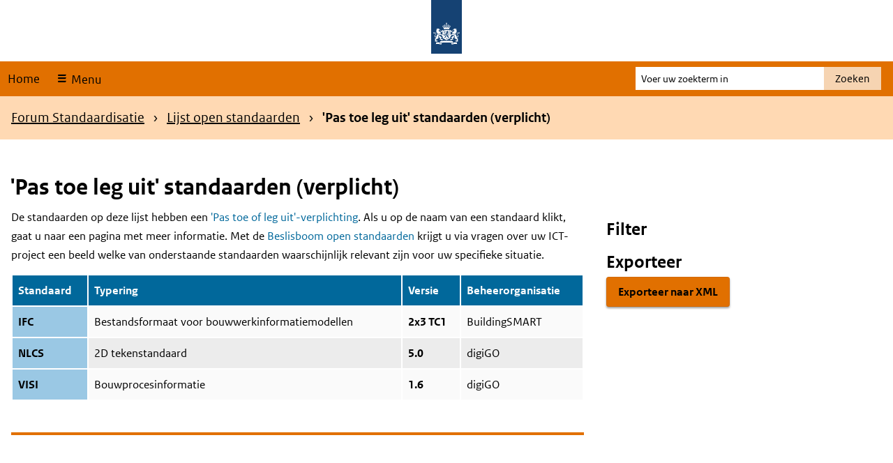

--- FILE ---
content_type: text/html; charset=UTF-8
request_url: https://www.forumstandaardisatie.nl/open-standaarden/verplicht?domein=130&trefwoord=175
body_size: 8433
content:
<!DOCTYPE html>
<html lang="nl" dir="ltr" prefix="og: https://ogp.me/ns#">
  <head>
    <meta charset="utf-8" />
<noscript><style>form.antibot * :not(.antibot-message) { display: none !important; }</style>
</noscript><link rel="canonical" href="https://www.forumstandaardisatie.nl/open-standaarden/verplicht" />
<meta name="MobileOptimized" content="width" />
<meta name="HandheldFriendly" content="true" />
<meta name="viewport" content="width=device-width, initial-scale=1.0" />
<link rel="alternate icon" href="/themes/custom/bfs/favicon.ico" type="image/vnd.microsoft.icon" />
<link rel="icon" href="/themes/custom/bfs/favicon.svg" type="image/svg+xml" />

    <title>&#039;Pas toe leg uit&#039; standaarden (verplicht) | Forum Standaardisatie</title>
    <link rel="stylesheet" media="all" href="/sites/default/files/css/css_c9PkKXiUiC5XwJFxafz5Kpg6ZBafWdpKy3ofLkNX-6w.css?delta=0&amp;language=nl&amp;theme=bfs&amp;include=eJxFjFEOwiAQRC9E4EhkkWmLblnCguLtJVbiz-TNS2YCWkP1GEUU0W-JZ1W3I6MSm7BNZgkTb1LhYu2F2NKdhsFonPJjuV8114VvItxSUbfAFKq0VyqHrsnf2J5LD5z0QDT61obTBVKYZ8JL3TftKbEzPohIRi0" />
<link rel="stylesheet" media="all" href="/sites/default/files/css/css_jxN6sdr9Z6NreqCXAH9AeHiSjX_t7xkma80KuR5qQ8U.css?delta=1&amp;language=nl&amp;theme=bfs&amp;include=eJxFjFEOwiAQRC9E4EhkkWmLblnCguLtJVbiz-TNS2YCWkP1GEUU0W-JZ1W3I6MSm7BNZgkTb1LhYu2F2NKdhsFonPJjuV8114VvItxSUbfAFKq0VyqHrsnf2J5LD5z0QDT61obTBVKYZ8JL3TftKbEzPohIRi0" />

    
  </head>
  <body class="path-node page-node-type-basis-pagina">
    <div class="black-background-menu"></div>
    <nav id="skipnav" aria-labelledby="skipnav-label" class="skipnav list-group">
      <label id="skipnav-label" class="sr-only">Skip links</label>
      <a href="#main-content" class="sr-only sr-only-focusable list-group-item list-group-item-info">Overslaan en naar de inhoud gaan</a>
      <a href="#navbar-main" class="sr-only sr-only-focusable list-group-item list-group-item-info">Overslaan en naar de hoofdnavigatie gaan</a>
    </nav>
    
      <div class="dialog-off-canvas-main-canvas" data-off-canvas-main-canvas>
    <header class="content-header clearfix">
    <div class="layout-container">
        
        <div id="header" class="header">
    <div class="logo">
        <img src="/themes/custom/bfs/logo.svg" width="44" height="77" alt="Logo Rijksoverheid" class="logo-image">
    </div>
    <div class="wordmark">
                    </div>
</div>
        <nav class="navbar-nav navbar-full navbar-branded" id="navbar-main">
            <div class="container navbar-toggleable-md">
                <div class="row">
                    <ul class="navbar-nav">
                        <li class="nav-item">
                            <a href="/">Home</a>
                        </li>
                        <li class="nav-item">
                            <button
                                class="nav-link ro-icon-menu open-menu"
                                type="button"
                                data-toggler="collapse"
                                data-target="#navbarResponsive"
                                aria-controls="navbarResponsive"
                                aria-expanded="false"
                            >
                                Menu
                            </button>
                        </li>
                    </ul>

                    <div id="navbarResponsive" class="big-menu">
                        <div class="container">
                            <div class="row">
                                    
<div id="block-hoofdnavigatie" class="main-navigation col-md-3 col-sm-6 col-xs-12">
        
      
      <h2 class="visually-hidden" id="block-hoofdnavigatie-menu">Hoofdnavigatie</h2>
    
          
              <ul class="nav navbar-nav">
                    <li class="nav-item menu-item--expanded dropdown">
                          <a href="/introductie" class="nav-link dropdown-toggle" data-target="#" data-toggle="dropdown" aria-expanded="false" data-drupal-link-system-path="node/387">Introductie</a>
                        <ul class="dropdown-menu">
                    <li class="dropdown-item">
                          <a href="/wat-zijn-standaarden" data-drupal-link-system-path="node/20">Wat zijn standaarden?</a>
              </li>
                <li class="dropdown-item">
                          <a href="/wat-zijn-de-verplichtingskaders" data-drupal-link-system-path="node/1195">Wat zijn de verplichtingskaders?</a>
              </li>
                <li class="dropdown-item">
                          <a href="/thema/wat-moet-ik-doen" data-drupal-link-system-path="node/33">Wat moet ik doen?</a>
              </li>
                <li class="dropdown-item">
                          <a href="/publicaties" data-drupal-link-system-path="node/235">Publicaties</a>
              </li>
        </ul>
  
              </li>
                <li class="nav-item menu-item--expanded is-active dropdown">
                          <a href="/open-standaarden" class="nav-link is-active dropdown-toggle" data-target="#" data-toggle="dropdown" aria-expanded="false" data-drupal-link-system-path="node/3">Lijst open standaarden</a>
                        <ul class="dropdown-menu">
                    <li class="dropdown-item is-active">
                          <a href="/open-standaarden/verplicht" class="is-active" data-drupal-link-system-path="node/22">&#039;Pas toe of leg uit&#039;-standaarden</a>
              </li>
                <li class="dropdown-item">
                          <a href="/open-standaarden/aanbevolen" data-drupal-link-system-path="node/41">Aanbevolen standaarden</a>
              </li>
                <li class="dropdown-item">
                          <a href="/beslisboom/beslisboom-open-standaarden" data-drupal-link-system-path="node/741">Beslisboom &#039;Pas toe of leg uit&#039;-lijst</a>
              </li>
                <li class="dropdown-item menu-item--collapsed">
                          <a href="/open-standaarden/toetsen-en-aanmelden" data-drupal-link-system-path="node/23">Standaarden aanmelden</a>
              </li>
        </ul>
  
              </li>
                <li class="nav-item menu-item--expanded dropdown">
                          <a href="/onderwerpen" class="nav-link dropdown-toggle" data-target="#" data-toggle="dropdown" aria-expanded="false" data-drupal-link-system-path="node/19">Onderwerpen</a>
                        <ul class="dropdown-menu">
                    <li class="dropdown-item">
                          <a href="/bestuur-en-recht" data-drupal-link-system-path="node/1159">Bestuur en recht</a>
              </li>
                <li class="dropdown-item menu-item--collapsed">
                          <a href="/onderwerpen/bouwen-en-wonen" data-drupal-link-system-path="node/1114">Bouwen en wonen</a>
              </li>
                <li class="dropdown-item">
                          <a href="/thema/internationaal" data-drupal-link-system-path="node/34">Internationale standaardisatie</a>
              </li>
                <li class="dropdown-item">
                          <a href="/onderwerpen/openbaar-en-toegankelijk" data-drupal-link-system-path="node/32">Openbaar en toegankelijk</a>
              </li>
                <li class="dropdown-item">
                          <a href="/schoon-water-en-beschermde-bodem" data-drupal-link-system-path="node/1160">Schoon water en beschermde bodem</a>
              </li>
                <li class="dropdown-item menu-item--collapsed">
                          <a href="/onderwerpen/uitwisselingsfundament" data-drupal-link-system-path="node/1119">Uitwisselingsfundament</a>
              </li>
                <li class="dropdown-item menu-item--collapsed">
                          <a href="/onderwerpen/veilig-internet" data-drupal-link-system-path="node/31">Veilig internet</a>
              </li>
        </ul>
  
              </li>
                <li class="nav-item menu-item--expanded dropdown">
                          <a href="/metingen" class="nav-link dropdown-toggle" data-target="#" data-toggle="dropdown" aria-expanded="false" data-drupal-link-system-path="node/54">Metingen</a>
                        <ul class="dropdown-menu">
                    <li class="dropdown-item">
                          <a href="/metingen/monitor" data-drupal-link-system-path="node/29">Monitor Open Standaarden</a>
              </li>
                <li class="dropdown-item">
                          <a href="/metingen/informatieveiligheidstandaarden" data-drupal-link-system-path="node/26">Informatieveiligheidstandaarden</a>
              </li>
                <li class="dropdown-item menu-item--collapsed">
                          <a href="/metingen/zelf-meten" data-drupal-link-system-path="node/28">Zelf meten</a>
              </li>
        </ul>
  
              </li>
                <li class="nav-item menu-item--expanded dropdown">
                          <a href="/over-ons" class="nav-link dropdown-toggle" data-target="#" data-toggle="dropdown" aria-expanded="false" data-drupal-link-system-path="node/18">Over ons</a>
                        <ul class="dropdown-menu">
                    <li class="dropdown-item">
                          <a href="/forum-standaardisatie/forumleden" data-drupal-link-system-path="node/38">Forumleden</a>
              </li>
                <li class="dropdown-item">
                          <a href="/contact-en-netwerk/BFS-medewerkers" data-drupal-link-system-path="node/43">Medewerkers</a>
              </li>
                <li class="dropdown-item menu-item--collapsed">
                          <a href="/vergaderingen-en-stukken" data-drupal-link-system-path="node/13">Vergaderingen en stukken</a>
              </li>
                <li class="dropdown-item">
                          <a href="/contactgegevens" title="Onze contactgegevens" data-drupal-link-system-path="node/49">Contactgegevens</a>
              </li>
        </ul>
  
              </li>
        </ul>
  



  </div>


                            </div>
                        </div>
                        <a href="#" class="close-menu fa fa-times">
                            <span class="close-text">Sluit</span>
                        </a>
                    </div>

                    <div class="search-block">
                        <form action="/zoeken" method="get" id="search-search" accept-charset="UTF-8" novalidate="novalidate">
                            <div class="form-item form-item-query">
                                <label for="edit-main-search" class="sr-only">Voer uw zoekterm in</label>
                                                                <input type="text" id="edit-main-search" name="search_api_fulltext" value="" size="30" maxlength="128" class="form-text" placeholder="Voer uw zoekterm in">
                            </div>
                            <div class="form-actions form-wrapper">
                                <button type="submit" id="submit-search" class="search-button form-submit">Zoeken</button>
                            </div>
                        </form>
                    </div>
                </div>
            </div>
        </nav>
        <div class="herobanner-wrapper">
                    <div class="views-element-container herobanner" id="block-views-block-herobanner-block-1-2">
      
        
          <div>
<div class="herobanner-view js-view-dom-id-d38101b87e3a685759afee8fa4157f6e499a451f0dd0c907d1d2c41c35b076b4">
  
  
  
          
  

      <div class="herobanner-row"></div>

    

  
  

  </div>
</div>

          </div>


        </div>
    </div>
    </header>

<div class="layout-container">
    

            <nav class="breadcrumb-region" aria-labelledby="breadcrumb-label">
            <label id="breadcrumb-label" class="sr-only">Kruimelpad</label>
            <div class="container">
                <div class="row">
                    <div class="col-xs-12">
                                <div id="block-kruimelpad">
      
        
            <ul class="breadcrumb">
      <li class="breadcrumb-item">
                        <a href="/">Forum Standaardisatie</a>
                  </li>
      <li class="breadcrumb-item">
                        <a href="/open-standaarden">Lijst open standaarden</a>
                  </li>
      <li class="breadcrumb-item">
              <span class="breadcrump-last">&#039;Pas toe leg uit&#039; standaarden (verplicht)</span>
          </li>
  </ul>

          </div>


                    </div>
                </div>
            </div>
        </nav>
    
    
    <main id="main-content" class="page-content clearfix">
                
        
        
                      <div data-drupal-messages-fallback class="hidden"></div>
<div class="container">
    <div id="block-bfs-page-title" class="page-titel">
    
        
            
  <h1>
<span>&#039;Pas toe leg uit&#039; standaarden (verplicht)</span>
</h1>


        </div>
</div>

    <div id="block-primaireinhoudvandepagina">
      
        
          
  <article>

    
          <h2 class="sr-only">Content</h2>
        

    
    <div>
      
                    <div  class="field field--name-field-content content-item-list">
                                    <div  class="field field--name-field-content content-item">  <div class="paragraph paragraph--type--column-80-20- paragraph--view-mode--default">
          
<div  class="container">
    
<div  class="row">
    
<div  class="col-md-8 col-xs-12">
    
                    <div  class="field field--name-field-left-80- content-item-list">
                                    <div  class="field field--name-field-left-80- content-item">  <div class="paragraph paragraph--type--wysiwyg-element paragraph--view-mode--default">
          
                    <div  class="field field--name-field-body content-item"><p><span>De standaarden op deze lijst hebben een </span><a href="https://www.forumstandaardisatie.nl/node/229"><span>'Pas toe of leg uit'-verplichting</span></a><span>. Als u op de naam van een standaard klikt, gaat u naar een pagina met meer informatie. Met de </span><a href="https://www.forumstandaardisatie.nl/beslisboom/beslisboom-open-standaarden"><span>Beslisboom open standaarden</span></a><span> krijgt u via vragen over uw ICT-project een beeld welke van onderstaande standaarden waarschijnlijk relevant zijn voor uw specifieke situatie.&nbsp;</span></p>
</div>
            
      </div>
</div>
                                        <div  class="field field--name-field-left-80- content-item">  <div class="paragraph paragraph--type--embed-block paragraph--view-mode--default">
          
                    <div  class="field field--name-field-block content-item">    <div class="views-element-container" id="block-views-block-standaarden-block-1--2">
      
        
          <div>
<div class="standaarden-block-view js-view-dom-id-d7b21fccbb6f4369b2fb3eddab2e2d9b81f27b59f550dd2c54989c68b0a4aea6">
  
  
  
          <form class="views-exposed-form bef-exposed-form" data-bef-auto-submit="" data-bef-auto-submit-delay="500" data-bef-auto-submit-minimum-length="3" data-bef-auto-submit-full-form="" data-drupal-selector="edit-" action="/open-standaarden/verplicht" method="get" id="edit---2" accept-charset="UTF-8">
  
<div class="js-form-item form-item js-form-type-select form-type-select js-form-item-domein form-item-domein">
        <h3 for="edit-domein--20">Domein</h3>
  
        <input type="hidden" name="domein" value="130" />
<div class="bef-links-use-ajax bef-links" data-drupal-selector="edit-domein" id="edit-domein--20" data-name="domein">
                <ul><li><a href="https://www.forumstandaardisatie.nl/open-standaarden/verplicht?domein=All&amp;trefwoord=175" id="edit-domein-all--4" name="domein[All]" class="bef-link edit-domein--30">Toon alle</a>                  <li><a href="https://www.forumstandaardisatie.nl/open-standaarden/verplicht?domein=133&amp;trefwoord=175" id="edit-domein-133--4" name="domein[133]" class="bef-link edit-domein--31">Bestuur en recht</a>                  <li><a href="https://www.forumstandaardisatie.nl/open-standaarden/verplicht?trefwoord=175" id="edit-domein-130--4" name="domein[130]" class="bef-link edit-domein--32 bef-link--selected">Bouwen en wonen</a>                  <li><a href="https://www.forumstandaardisatie.nl/open-standaarden/verplicht?domein=127&amp;trefwoord=175" id="edit-domein-127--4" name="domein[127]" class="bef-link edit-domein--33">Economie en werk</a>                  <li><a href="https://www.forumstandaardisatie.nl/open-standaarden/verplicht?domein=132&amp;trefwoord=175" id="edit-domein-132--4" name="domein[132]" class="bef-link edit-domein--34">Onderwijs en cultuur</a>                  <li><a href="https://www.forumstandaardisatie.nl/open-standaarden/verplicht?domein=128&amp;trefwoord=175" id="edit-domein-128--4" name="domein[128]" class="bef-link edit-domein--35">Openbaar en toegankelijk</a>                  <li><a href="https://www.forumstandaardisatie.nl/open-standaarden/verplicht?domein=131&amp;trefwoord=175" id="edit-domein-131--4" name="domein[131]" class="bef-link edit-domein--36">Schoon water en beschermde bodem</a>                  <li><a href="https://www.forumstandaardisatie.nl/open-standaarden/verplicht?domein=129&amp;trefwoord=175" id="edit-domein-129--4" name="domein[129]" class="bef-link edit-domein--37">Uitwisselingsfundament</a>                  <li><a href="https://www.forumstandaardisatie.nl/open-standaarden/verplicht?domein=125&amp;trefwoord=175" id="edit-domein-125--4" name="domein[125]" class="bef-link edit-domein--38">Veilig internet</a></li></ul>      </div>

        </div>

<div class="js-form-item form-item js-form-type-select form-type-select js-form-item-field-europese-status-msp__target-id form-item-field-europese-status-msp__target-id">
        <h3 for="edit-field-europese-status-msp-target-id--10">Europese status (MSP)</h3>
  
        <input type="hidden" name="field_europese_status_msp__target_id" value="All" />
<div class="bef-links-use-ajax bef-links" data-drupal-selector="edit-field-europese-status-msp-target-id" id="edit-field-europese-status-msp-target-id--10" data-name="field_europese_status_msp__target_id">
                <ul><li><a href="https://www.forumstandaardisatie.nl/open-standaarden/verplicht?domein=130&amp;trefwoord=175" id="edit-field-europese-status-msp-target-id-all--4" name="field_europese_status_msp__target_id[All]" class="bef-link edit-field-europese-status-msp-target-id--15 bef-link--selected">Toon alle</a>                  <li><a href="https://www.forumstandaardisatie.nl/open-standaarden/verplicht?domein=130&amp;trefwoord=175&amp;field_europese_status_msp__target_id=135" id="edit-field-europese-status-msp-target-id-135--4" name="field_europese_status_msp__target_id[135]" class="bef-link edit-field-europese-status-msp-target-id--16">In procedure</a>                  <li><a href="https://www.forumstandaardisatie.nl/open-standaarden/verplicht?domein=130&amp;trefwoord=175&amp;field_europese_status_msp__target_id=136" id="edit-field-europese-status-msp-target-id-136--4" name="field_europese_status_msp__target_id[136]" class="bef-link edit-field-europese-status-msp-target-id--17">Ja</a>                  <li><a href="https://www.forumstandaardisatie.nl/open-standaarden/verplicht?domein=130&amp;trefwoord=175&amp;field_europese_status_msp__target_id=137" id="edit-field-europese-status-msp-target-id-137--4" name="field_europese_status_msp__target_id[137]" class="bef-link edit-field-europese-status-msp-target-id--18">Nee</a></li></ul>      </div>

        </div>

<div class="js-form-item form-item js-form-type-select form-type-select js-form-item-trefwoord form-item-trefwoord">
        <h3 for="edit-trefwoord--66">Trefwoorden</h3>
  
        <input type="hidden" name="trefwoord" value="175" />
<div class="bef-links-use-ajax bef-links" data-drupal-selector="edit-trefwoord" id="edit-trefwoord--66" data-name="trefwoord">
                <ul><li><a href="https://www.forumstandaardisatie.nl/open-standaarden/verplicht?domein=130&amp;trefwoord=All" id="edit-trefwoord-all--4" name="trefwoord[All]" class="bef-link edit-trefwoord--99">Toon alle</a>                  <li><a href="https://www.forumstandaardisatie.nl/open-standaarden/verplicht?domein=130&amp;trefwoord=155" id="edit-trefwoord-155--4" name="trefwoord[155]" class="bef-link edit-trefwoord--100">Afvalinzameling</a>                  <li><a href="https://www.forumstandaardisatie.nl/open-standaarden/verplicht?domein=130&amp;trefwoord=169" id="edit-trefwoord-169--4" name="trefwoord[169]" class="bef-link edit-trefwoord--101">Archivering</a>                  <li><a href="https://www.forumstandaardisatie.nl/open-standaarden/verplicht?domein=130&amp;trefwoord=171" id="edit-trefwoord-171--4" name="trefwoord[171]" class="bef-link edit-trefwoord--102">Basisregistraties</a>                  <li><a href="https://www.forumstandaardisatie.nl/open-standaarden/verplicht?domein=130&amp;trefwoord=173" id="edit-trefwoord-173--4" name="trefwoord[173]" class="bef-link edit-trefwoord--103">BIM</a>                  <li><a href="https://www.forumstandaardisatie.nl/open-standaarden/verplicht?domein=130&amp;trefwoord=174" id="edit-trefwoord-174--4" name="trefwoord[174]" class="bef-link edit-trefwoord--104">Bodem</a>                  <li><a href="https://www.forumstandaardisatie.nl/open-standaarden/verplicht?domein=130" id="edit-trefwoord-175--4" name="trefwoord[175]" class="bef-link edit-trefwoord--105 bef-link--selected">Bouw</a>                  <li><a href="https://www.forumstandaardisatie.nl/open-standaarden/verplicht?domein=130&amp;trefwoord=176" id="edit-trefwoord-176--4" name="trefwoord[176]" class="bef-link edit-trefwoord--106">Competenties</a>                  <li><a href="https://www.forumstandaardisatie.nl/open-standaarden/verplicht?domein=130&amp;trefwoord=170" id="edit-trefwoord-170--4" name="trefwoord[170]" class="bef-link edit-trefwoord--107">Documentformaat</a>                  <li><a href="https://www.forumstandaardisatie.nl/open-standaarden/verplicht?domein=130&amp;trefwoord=177" id="edit-trefwoord-177--4" name="trefwoord[177]" class="bef-link edit-trefwoord--108">Douane</a>                  <li><a href="https://www.forumstandaardisatie.nl/open-standaarden/verplicht?domein=130&amp;trefwoord=179" id="edit-trefwoord-179--4" name="trefwoord[179]" class="bef-link edit-trefwoord--109">E-facturering</a>                  <li><a href="https://www.forumstandaardisatie.nl/open-standaarden/verplicht?domein=130&amp;trefwoord=180" id="edit-trefwoord-180--4" name="trefwoord[180]" class="bef-link edit-trefwoord--110">E-mail</a>                  <li><a href="https://www.forumstandaardisatie.nl/open-standaarden/verplicht?domein=130&amp;trefwoord=181" id="edit-trefwoord-181--4" name="trefwoord[181]" class="bef-link edit-trefwoord--111">Financiële administratie</a>                  <li><a href="https://www.forumstandaardisatie.nl/open-standaarden/verplicht?domein=130&amp;trefwoord=182" id="edit-trefwoord-182--4" name="trefwoord[182]" class="bef-link edit-trefwoord--112">Geo-informatie</a>                  <li><a href="https://www.forumstandaardisatie.nl/open-standaarden/verplicht?domein=130&amp;trefwoord=172" id="edit-trefwoord-172--4" name="trefwoord[172]" class="bef-link edit-trefwoord--113">Informatiebeveiliging</a>                  <li><a href="https://www.forumstandaardisatie.nl/open-standaarden/verplicht?domein=130&amp;trefwoord=183" id="edit-trefwoord-183--4" name="trefwoord[183]" class="bef-link edit-trefwoord--114">Informatiemanagement</a>                  <li><a href="https://www.forumstandaardisatie.nl/open-standaarden/verplicht?domein=130&amp;trefwoord=184" id="edit-trefwoord-184--4" name="trefwoord[184]" class="bef-link edit-trefwoord--115">Inloggen</a>                  <li><a href="https://www.forumstandaardisatie.nl/open-standaarden/verplicht?domein=130&amp;trefwoord=185" id="edit-trefwoord-185--4" name="trefwoord[185]" class="bef-link edit-trefwoord--116">Internet</a>                  <li><a href="https://www.forumstandaardisatie.nl/open-standaarden/verplicht?domein=130&amp;trefwoord=178" id="edit-trefwoord-178--4" name="trefwoord[178]" class="bef-link edit-trefwoord--117">Leermateriaal</a>                  <li><a href="https://www.forumstandaardisatie.nl/open-standaarden/verplicht?domein=130&amp;trefwoord=168" id="edit-trefwoord-168--4" name="trefwoord[168]" class="bef-link edit-trefwoord--118">Loopbaan</a>                  <li><a href="https://www.forumstandaardisatie.nl/open-standaarden/verplicht?domein=130&amp;trefwoord=164" id="edit-trefwoord-164--4" name="trefwoord[164]" class="bef-link edit-trefwoord--119">Metadata</a>                  <li><a href="https://www.forumstandaardisatie.nl/open-standaarden/verplicht?domein=130&amp;trefwoord=167" id="edit-trefwoord-167--4" name="trefwoord[167]" class="bef-link edit-trefwoord--120">Milieu</a>                  <li><a href="https://www.forumstandaardisatie.nl/open-standaarden/verplicht?domein=130&amp;trefwoord=157" id="edit-trefwoord-157--4" name="trefwoord[157]" class="bef-link edit-trefwoord--121">Netwerk</a>                  <li><a href="https://www.forumstandaardisatie.nl/open-standaarden/verplicht?domein=130&amp;trefwoord=158" id="edit-trefwoord-158--4" name="trefwoord[158]" class="bef-link edit-trefwoord--122">Personeel</a>                  <li><a href="https://www.forumstandaardisatie.nl/open-standaarden/verplicht?domein=130&amp;trefwoord=159" id="edit-trefwoord-159--4" name="trefwoord[159]" class="bef-link edit-trefwoord--123">Regelhulp</a>                  <li><a href="https://www.forumstandaardisatie.nl/open-standaarden/verplicht?domein=130&amp;trefwoord=160" id="edit-trefwoord-160--4" name="trefwoord[160]" class="bef-link edit-trefwoord--124">Ruimtelijke ordening</a>                  <li><a href="https://www.forumstandaardisatie.nl/open-standaarden/verplicht?domein=130&amp;trefwoord=161" id="edit-trefwoord-161--4" name="trefwoord[161]" class="bef-link edit-trefwoord--125">Toezicht</a>                  <li><a href="https://www.forumstandaardisatie.nl/open-standaarden/verplicht?domein=130&amp;trefwoord=162" id="edit-trefwoord-162--4" name="trefwoord[162]" class="bef-link edit-trefwoord--126">Verkiezingen</a>                  <li><a href="https://www.forumstandaardisatie.nl/open-standaarden/verplicht?domein=130&amp;trefwoord=156" id="edit-trefwoord-156--4" name="trefwoord[156]" class="bef-link edit-trefwoord--127">Waardelijsten</a>                  <li><a href="https://www.forumstandaardisatie.nl/open-standaarden/verplicht?domein=130&amp;trefwoord=163" id="edit-trefwoord-163--4" name="trefwoord[163]" class="bef-link edit-trefwoord--128">Waterbeheer</a>                  <li><a href="https://www.forumstandaardisatie.nl/open-standaarden/verplicht?domein=130&amp;trefwoord=165" id="edit-trefwoord-165--4" name="trefwoord[165]" class="bef-link edit-trefwoord--129">Website</a>                  <li><a href="https://www.forumstandaardisatie.nl/open-standaarden/verplicht?domein=130&amp;trefwoord=166" id="edit-trefwoord-166--4" name="trefwoord[166]" class="bef-link edit-trefwoord--130">Zaakgegevens</a></li></ul>      </div>

        </div>
<div data-drupal-selector="edit-actions" class="form-actions js-form-wrapper form-group">
  <input data-bef-auto-submit-click="" class="js-hide button js-form-submit form-submit" data-drupal-selector="edit-submit-standaarden-2" type="submit" id="edit-submit-standaarden--2" value="Filter resultaten" />
</div>


</form>

  

  <table class="cols-4">
        <thead>
      <tr>
                                                  <th id="view-title-table-column--4" class="views-field views-field-title" scope="col">Standaard</th>
                                                  <th id="view-field-typering-table-column--4" class="views-field views-field-field-typering" scope="col">Typering</th>
                                                  <th id="view-field-versie-table-column--4" class="views-field views-field-field-versie" scope="col">Versie</th>
                                                  <th id="view-field-beheerorganisatie-table-column--4" class="views-field views-field-field-beheerorganisatie" scope="col">Beheerorganisatie</th>
              </tr>
    </thead>
    <tbody>
          <tr>
                                                                                                   <th scope="row"><a href="/open-standaarden/ifc" hreflang="nl">IFC</a>            </th>
                                                                                                              <td headers="view-field-typering-table-column--4" class="views-field views-field-field-typering">Bestandsformaat voor bouwwerkinformatiemodellen            </td>
                                                                                                              <td headers="view-field-versie-table-column--4" class="views-field views-field-field-versie">2x3 TC1            </td>
                                                                                                              <td headers="view-field-beheerorganisatie-table-column--4" class="views-field views-field-field-beheerorganisatie">BuildingSMART            </td>
                        </tr>
          <tr>
                                                                                                   <th scope="row"><a href="/open-standaarden/nlcs" hreflang="nl">NLCS</a>            </th>
                                                                                                              <td headers="view-field-typering-table-column--4" class="views-field views-field-field-typering">2D tekenstandaard            </td>
                                                                                                              <td headers="view-field-versie-table-column--4" class="views-field views-field-field-versie">5.0            </td>
                                                                                                              <td headers="view-field-beheerorganisatie-table-column--4" class="views-field views-field-field-beheerorganisatie">digiGO            </td>
                        </tr>
          <tr>
                                                                                                   <th scope="row"><a href="/open-standaarden/visi" hreflang="nl">VISI</a>            </th>
                                                                                                              <td headers="view-field-typering-table-column--4" class="views-field views-field-field-typering">Bouwprocesinformatie            </td>
                                                                                                              <td headers="view-field-versie-table-column--4" class="views-field views-field-field-versie">1.6            </td>
                                                                                                              <td headers="view-field-beheerorganisatie-table-column--4" class="views-field views-field-field-beheerorganisatie">digiGO            </td>
                        </tr>
      </tbody>
</table>

    

  
  

  </div>
</div>

          </div>
</div>
            
      </div>
</div>
                                </div>
            
  </div>
<div  class="col-md-4 col-xs-12">
    
                    <div  class="field field--name-field-right-20- content-item-list">
                                    <div  class="field field--name-field-right-20- content-item">  <div class="paragraph paragraph--type--wysiwyg-element paragraph--view-mode--default">
          
                    <div  class="field field--name-field-body content-item"><h2>Filter</h2>
</div>
            
      </div>
</div>
                                        <div  class="field field--name-field-right-20- content-item">  <div class="paragraph paragraph--type--wysiwyg-element paragraph--view-mode--default">
          
                    <div  class="field field--name-field-body content-item"><h2>Exporteer</h2>
</div>
            
      </div>
</div>
                                        <div  class="field field--name-field-right-20- content-item">  <div class="paragraph paragraph--type--embed-block paragraph--view-mode--default">
          
                    <div  class="field field--name-field-block content-item">    <div class="views-element-container" id="block-views-block-standaarden-block-5--2">
      
        
          <div>
<div class="standaarden-block-view js-view-dom-id-1e3e3f953d9874d81e317e78e80997b91de9ac6ff9f4320cda2711b079ded108">
  
  
  
          
  

      <div><div class="views-field views-field-nothing"><span class="field-content"><a class='export-button' href="/export-standaarden/xml/verplicht">Exporteer naar XML</a></span></div></div>

    

  
  

  </div>
</div>

          </div>
</div>
            
      </div>
</div>
                                </div>
            
  </div>
  </div>
  </div>
      </div>
</div>
                                </div>
            
    </div>

  </article>

          </div>



        
        
    </main>

    <aside class="region-contactblock">
        <div class="layout-container">
            <div class="container">
                        <div id="block-shareblock" class="share-block">
      
        
          
                    <div  class="field field--name-field-link content-item-list">
                                    <div  class="field field--name-field-link content-item"><a href="" class="icon-pijl-boven top-link">Naar boven</a></div>
                                        <div  class="field field--name-field-link content-item"><a href="" class="icon-printer print-link">Print</a></div>
                                        <div  class="field field--name-field-link content-item"><a href="https://www.linkedin.com/company/forum-standaardisatie/" class="icon-linked-in">LinkedIn</a></div>
                                        <div  class="field field--name-field-link content-item"><a href="https://social.overheid.nl/@forumstandaardisatie" class="icon-mastodon" rel="me">Mastodon</a></div>
                                        <div  class="field field--name-field-link content-item"><a href="https://github.com/forumstandaardisatie" class="icon-github">GitHub</a></div>
                                </div>
            
          </div>


            </div>
        </div>
    </aside>
</div>

    <div class="payoff">
        <div class="logo">
            <span class="payoff_information">
                Standaard Samenwerken
            </span>
        </div>
    </div>


<footer id="footer" class="page-footer clearfix">
    <div class="layout-container">
        <div class="container">
                
<div id="block-voet">
        
      
      <h2 class="visually-hidden" id="block-voet-menu">Voet</h2>
    
          
              <ul class="nav navbar-nav row">
                          <li class="nav-item menu-item--expanded col-xs-12 col-md-3">
                        <h3>Standaarden</h3>
                                        <ul class="menu">
                    <li class="nav-item">
                        <a href="/open-standaarden" class="nav-link" data-drupal-link-system-path="node/3">Lijst open standaarden</a>
                      </li>
                <li class="nav-item">
                        <a href="/publicaties/veelgestelde-vragen" class="nav-link" data-drupal-link-system-path="node/940">Veelgestelde vragen</a>
                      </li>
        </ul>
  
              </li>
                <li class="nav-item menu-item--expanded col-xs-12 col-md-3">
                        <h3>Organisatie</h3>
                                        <ul class="menu">
                    <li class="nav-item">
                        <a href="/over-ons" class="nav-link" data-drupal-link-system-path="node/18">Forum Standaardisatie</a>
                      </li>
                <li class="nav-item">
                        <a href="/publicaties" class="nav-link" data-drupal-link-system-path="node/235">Publicaties  </a>
                      </li>
                <li class="nav-item">
                        <a href="/vergaderingen-en-stukken" class="nav-link" data-drupal-link-system-path="node/13">Vergaderingen en -stukken</a>
                      </li>
                <li class="nav-item">
                        <a href="/contactgegevens" title="Contactgegevens" class="nav-link" data-drupal-link-system-path="node/49">Contact</a>
                      </li>
        </ul>
  
              </li>
                <li class="nav-item menu-item--expanded col-xs-12 col-md-3">
                        <h3>Over deze site</h3>
                                        <ul class="menu">
                    <li class="nav-item">
                        <a href="/toegankelijkheid" title="Lees meer over de toegankelijkheid van deze site" class="nav-link" data-drupal-link-system-path="node/51">Toegankelijkheid</a>
                      </li>
                <li class="nav-item">
                        <a href="/kwetsbaarheid-melden" class="nav-link" data-drupal-link-system-path="node/1110">Kwetsbaarheid melden</a>
                      </li>
                <li class="nav-item">
                        <a href="/cookies" class="nav-link" data-drupal-link-system-path="node/48">Cookies</a>
                      </li>
                <li class="nav-item">
                        <a href="/copyright" title="Copyright" class="nav-link" data-drupal-link-system-path="node/1111">Copyright</a>
                      </li>
                <li class="nav-item">
                        <a href="/open-data-lijst-open-standaarden" class="nav-link" data-drupal-link-system-path="node/1175">Open data</a>
                      </li>
                <li class="nav-item">
                        <a href="https://logius.sitearchief.nl/?subsite=forumstandaardisatie#archive" title="Bekijk de website zoals die er vroeger uitzag" class="nav-link">Archief website</a>
                      </li>
        </ul>
  
              </li>
                <li class="nav-item menu-item--expanded col-xs-12 col-md-3" lang="en">
                        <h3>International</h3>
                                        <ul class="menu">
                    <li class="nav-item">
                        <a href="/en/netherlands-standardisation-forum" class="nav-link" data-drupal-link-system-path="node/508">Standardisation Forum (English)</a>
                      </li>
                <li class="nav-item">
                        <a href="/en/contact-english" class="nav-link" data-drupal-link-system-path="node/964">Contact (English)</a>
                      </li>
        </ul>
  
              </li>
        </ul>
  


  </div>


        </div>
    </div>
</footer>

  </div>

    <script type="text/javascript" nonce="Xrwv0Mfvr4WekqjaBfYY0A==">
(function (window, document, dataLayerName, id) {
  window[dataLayerName] = window[dataLayerName] || [];
  window[dataLayerName].push({
    start: (new Date).getTime(),
    event: "stg.start"
  });

  var scripts = document.getElementsByTagName("script")[0],
      tags = document.createElement("script");

  function stgCreateCookie(a, b, c) {
    var d = "";
    if (c) {
      var e = new Date;
      e.setTime(e.getTime() + 24 * c * 60 * 60 * 1e3);
      d = "; expires=" + e.toUTCString();
      var f = "; SameSite=Strict";
    }
    document.cookie = a + "=" + b + d + f + "; path=/";
  }

  var isStgDebug = (
    window.location.href.match("stg_debug") ||
    document.cookie.match("stg_debug")
  ) && !window.location.href.match("stg_disable_debug");

  stgCreateCookie("stg_debug", isStgDebug ? 1 : "", isStgDebug ? 14 : -1);

  var qP = [];
  dataLayerName !== "dataLayer" && qP.push("data_layer_name=" + dataLayerName);
  qP.push("use_secure_cookies");
  tags.nonce = "Xrwv0Mfvr4WekqjaBfYY0A==";
  isStgDebug && qP.push("stg_debug");
  var qPString = qP.length > 0 ? ("?" + qP.join("&")) : "";
  tags.async = true;
  tags.src = "https://statistiek.rijksoverheid.nl/containers/" + id + ".js" + qPString;
  scripts.parentNode.insertBefore(tags, scripts);

  !function (a, n, i) {
    a[n] = a[n] || {};
    for (var c = 0; c < i.length; c++)
      !function (i) {
        a[n][i] = a[n][i] || {};
        a[n][i].api = a[n][i].api || function () {
          var a = [].slice.call(arguments, 0);
          if (typeof a[0] === "string") {
            window[dataLayerName].push({
              event: n + "." + i + ":" + a[0],
              parameters: [].slice.call(arguments, 1)
            });
          }
        };
      }(i[c]);
  }(window, "ppms", ["tm", "cm"]);
})(window, document, "dataLayer", "3d781e74-4b2a-4a4e-9a91-677677802e5c");
</script>
    <script type="application/json" data-drupal-selector="drupal-settings-json">{"path":{"baseUrl":"\/","pathPrefix":"","currentPath":"node\/22","currentPathIsAdmin":false,"isFront":false,"currentLanguage":"nl","currentQuery":{"domein":"130","trefwoord":"175"}},"pluralDelimiter":"\u0003","suppressDeprecationErrors":true,"ajaxPageState":{"libraries":"[base64]","theme":"bfs","theme_token":null},"ajaxTrustedUrl":{"\/open-standaarden\/verplicht":true},"data":{"extlink":{"extTarget":false,"extTargetAppendNewWindowDisplay":false,"extTargetAppendNewWindowLabel":"(opens in a new window)","extTargetNoOverride":false,"extNofollow":false,"extTitleNoOverride":false,"extNoreferrer":false,"extFollowNoOverride":false,"extClass":"ext","extLabel":"(externe link)","extImgClass":false,"extSubdomains":true,"extExclude":"","extInclude":"","extCssExclude":"","extCssInclude":"","extCssExplicit":"","extAlert":false,"extAlertText":"This link will take you to an external web site. We are not responsible for their content.","extHideIcons":false,"mailtoClass":"mailto","telClass":"tel","mailtoLabel":"(link stuurt e-mail)","telLabel":"(link is een telefoonnummer)","extUseFontAwesome":true,"extIconPlacement":"append","extPreventOrphan":true,"extFaLinkClasses":"ro-icon-ext ro-icon-externe-link-24px","extFaMailtoClasses":"fa fa-envelope-o","extAdditionalLinkClasses":"","extAdditionalMailtoClasses":"","extAdditionalTelClasses":"","extFaTelClasses":"fa fa-phone","allowedDomains":null,"extExcludeNoreferrer":""}},"field_group":{"html_element":{"mode":"default","context":"view","settings":{"classes":"col-md-8 col-xs-12","id":"","element":"div","show_label":false,"label_element":"h3","attributes":"","effect":"none","speed":"fast"}}},"views":{"ajax_path":"\/views\/ajax","ajaxViews":{"views_dom_id:1e3e3f953d9874d81e317e78e80997b91de9ac6ff9f4320cda2711b079ded108":{"view_name":"standaarden","view_display_id":"block_5","view_args":"","view_path":"\/node\/22","view_base_path":null,"view_dom_id":"1e3e3f953d9874d81e317e78e80997b91de9ac6ff9f4320cda2711b079ded108","pager_element":0},"views_dom_id:d7b21fccbb6f4369b2fb3eddab2e2d9b81f27b59f550dd2c54989c68b0a4aea6":{"view_name":"standaarden","view_display_id":"block_1","view_args":"","view_path":"\/node\/22","view_base_path":null,"view_dom_id":"d7b21fccbb6f4369b2fb3eddab2e2d9b81f27b59f550dd2c54989c68b0a4aea6","pager_element":0},"views_dom_id:d1233203c9213fdc70edb39f508cd016d2e6378d6591d21ac8b42435b9caead6":{"view_name":"standaarden","view_display_id":"block_5","view_args":"","view_path":"\/node\/22","view_base_path":null,"view_dom_id":"d1233203c9213fdc70edb39f508cd016d2e6378d6591d21ac8b42435b9caead6","pager_element":0},"views_dom_id:2971e549c7166732960a0c19620a2e026316d267edffacc3b32e7a2d5ca2e72f":{"view_name":"standaarden","view_display_id":"block_1","view_args":"","view_path":"\/node\/22","view_base_path":null,"view_dom_id":"2971e549c7166732960a0c19620a2e026316d267edffacc3b32e7a2d5ca2e72f","pager_element":0}}},"filter_tooltips":{"trigger_event":"click"},"better_exposed_filters":{"autosubmit_exclude_textfield":false},"user":{"uid":0,"permissionsHash":"c838df03955022ed860389a1310a7a71bd8798be28bc0e8699d30f84ad26a756"}}</script>
<script src="/sites/default/files/js/js_kocLWvVlvmHyqOCznogD89S4gK10okMZjVi-6YSIVuU.js?scope=footer&amp;delta=0&amp;language=nl&amp;theme=bfs&amp;include=eJx1jFEOgzAMQy9U0SNFiQhTtoxUTbr1-Csw_uDHsmU_E0dwBe7FnGdYREf0jC0MvNFbItH15MErV9S7WmV9OTRnwCf2RMsg1GgA3GMr81xbQZ3-MR0ghJmGFM-nSR_hr-ddp-3rB2NoR7o"></script>

  </body>
</html>
